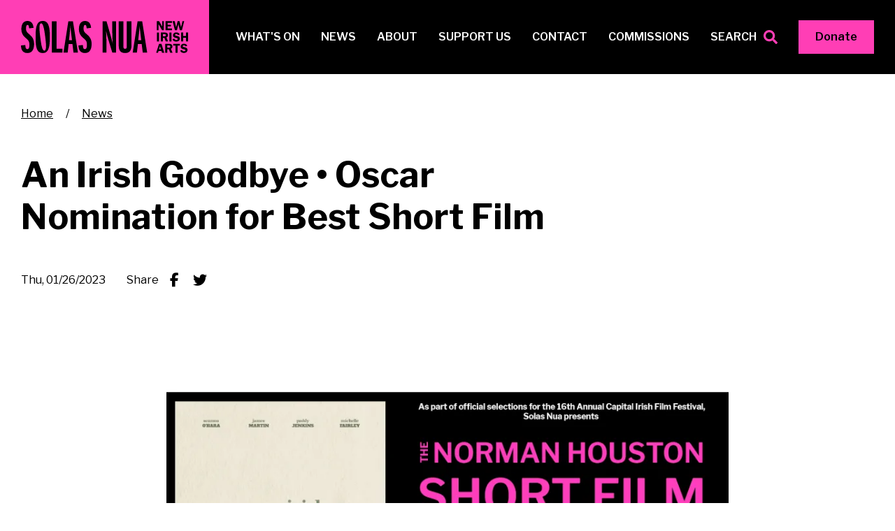

--- FILE ---
content_type: text/html; charset=UTF-8
request_url: https://www.solasnua.org/news/irish-goodbye-oscar-nomination-best-short-film
body_size: 6398
content:
<!DOCTYPE html>
<html lang="en" dir="ltr" prefix="content: http://purl.org/rss/1.0/modules/content/  dc: http://purl.org/dc/terms/  foaf: http://xmlns.com/foaf/0.1/  og: http://ogp.me/ns#  rdfs: http://www.w3.org/2000/01/rdf-schema#  schema: http://schema.org/  sioc: http://rdfs.org/sioc/ns#  sioct: http://rdfs.org/sioc/types#  skos: http://www.w3.org/2004/02/skos/core#  xsd: http://www.w3.org/2001/XMLSchema# ">
  <head>
    <meta charset="utf-8" />
<style>/* @see https://github.com/aFarkas/lazysizes#broken-image-symbol */.js img.lazyload:not([src]) { visibility: hidden; }/* @see https://github.com/aFarkas/lazysizes#automatically-setting-the-sizes-attribute */.js img.lazyloaded[data-sizes=auto] { display: block; width: 100%; }</style>
<link rel="canonical" href="https://www.solasnua.org/news/irish-goodbye-oscar-nomination-best-short-film" />
<link rel="image_src" href="https://www.solasnua.org/sites/default/files/2022-02/An%20Irish%20Goodbye%20-%20Norman%20Houston%20Short%20Film%20Award%202022%20-%20Web%20Version.jpg" />
<meta name="Generator" content="Drupal 10 (https://www.drupal.org)" />
<meta name="MobileOptimized" content="width" />
<meta name="HandheldFriendly" content="true" />
<meta name="viewport" content="width=device-width, initial-scale=1.0" />
<link rel="icon" href="/themes/custom/misti/favicon.ico" type="image/vnd.microsoft.icon" />

    <title>An Irish Goodbye • Oscar Nomination for Best Short Film | Solas Nua</title>
    <link rel="stylesheet" media="all" href="/sites/default/files/css/css_Uws_pnIKo7knEWJet9KH3yn4M_6Ftebm7ABEt7En-Jw.css?delta=0&amp;language=en&amp;theme=misti&amp;include=eJxFjUkOwyAQBD9EzJsaM8IjDYum4YBfHytRlFt19aFOA7ljAiWcX65Cogh_u_X8fN3lIa8wvSVU5dRYrCfYi3ObthIGHMUxLsbsa8COvzlWGyuZ8pIcuDmlfqJvh_0x-Q" />
<link rel="stylesheet" media="all" href="/sites/default/files/css/css_5nH8pL5edcdbnhO5Djby75AFVfQfyijyUNuOQeIEw9U.css?delta=1&amp;language=en&amp;theme=misti&amp;include=eJxFjUkOwyAQBD9EzJsaM8IjDYum4YBfHytRlFt19aFOA7ljAiWcX65Cogh_u_X8fN3lIa8wvSVU5dRYrCfYi3ObthIGHMUxLsbsa8COvzlWGyuZ8pIcuDmlfqJvh_0x-Q" />
<link rel="stylesheet" media="all" href="https://cdnjs.cloudflare.com/ajax/libs/tiny-slider/2.9.2/tiny-slider.css" />
<link rel="stylesheet" media="all" href="https://fonts.googleapis.com/css2?family=Libre+Franklin:ital,wght@0,300;0,400;0,500;0,600;0,700;1,300;1,400;1,500;1,600;1,700&amp;display=swap" />
<link rel="stylesheet" media="all" href="https://cdnjs.cloudflare.com/ajax/libs/font-awesome/6.5.0/css/all.min.css" />

    <script src="https://script.crazyegg.com/pages/scripts/0103/1236.js" async></script>


    <!-- Google tag (gtag.js) -->
    <script async src="https://www.googletagmanager.com/gtag/js?id=G-532QL22ZLW"></script>
    <script>
      window.dataLayer = window.dataLayer || [];
      function gtag(){dataLayer.push(arguments);}
      gtag('js', new Date());

      gtag('config', 'G-532QL22ZLW');
    </script>

    <meta name="facebook-domain-verification" content="lbf6lz6jae7zvteo80ysuwepcc51ic" />

    <!-- Meta Pixel Code -->
    <script>
    !function(f,b,e,v,n,t,s)
    {if(f.fbq)return;n=f.fbq=function(){n.callMethod?
    n.callMethod.apply(n,arguments):n.queue.push(arguments)};
    if(!f._fbq)f._fbq=n;n.push=n;n.loaded=!0;n.version='2.0';
    n.queue=[];t=b.createElement(e);t.async=!0;
    t.src=v;s=b.getElementsByTagName(e)[0];
    s.parentNode.insertBefore(t,s)}(window, document,'script',
    'https://connect.facebook.net/en_US/fbevents.js');
    fbq('init', '787284159343435');
    fbq('track', 'PageView');
    </script>
    <noscript><img height="1" width="1" style="display:none"
    src="https://www.facebook.com/tr?id=787284159343435&ev=PageView&noscript=1"
    /></noscript>
    <!-- End Meta Pixel Code -->

  </head>
  <body class="path-node page-node-type-news-item node-id-426 node-child">
        <a href="#main-content" class="visually-hidden focusable skip-link">
      Skip to main content
    </a>
    
      <div class="dialog-off-canvas-main-canvas" data-off-canvas-main-canvas>
    <div class="layout-container">

  <header class="main-header" role="banner">
      <div class="region region-header">
    <div class="container-fluid">
      <div class="header-wrapper">
        <div id="block-misti-branding" class="block block-system block-system-branding-block">
  
    
        <a href="/" rel="home" class="site-logo">
      <img src="/themes/custom/misti/logo.svg" alt="Home" />
    </a>
      </div>
<nav role="navigation" aria-labelledby="block-misti-main-menu-menu" id="block-misti-main-menu" class="block block-menu navigation menu--main">
            
  <h2 class="visually-hidden" id="block-misti-main-menu-menu">Main navigation</h2>
  

        
              <ul class="menu">
                    <li class="menu-item">
        <a href="/events" data-drupal-link-system-path="node/11">What&#039;s on</a>
              </li>
                <li class="menu-item">
        <a href="/news" data-drupal-link-system-path="node/9">News</a>
              </li>
                <li class="menu-item menu-item--collapsed">
        <a href="/about" data-drupal-link-system-path="node/14">About</a>
              </li>
                <li class="menu-item">
        <a href="/support-us" data-drupal-link-system-path="node/16">Support us</a>
              </li>
                <li class="menu-item">
        <a href="/contact" data-drupal-link-system-path="node/17">Contact</a>
              </li>
                <li class="menu-item">
        <a href="/commissions" data-drupal-link-system-path="node/15">Commissions</a>
              </li>
                <li class="menu-item">
        <a href="/search" class="search-box__toggle" data-drupal-link-system-path="node/101">Search</a>
              </li>
                <li class="menu-item">
        <a href="https://solasnua.app.neoncrm.com/forms/online-donation-form" class="donate" target="_blank">Donate</a>
              </li>
        </ul>
  


  </nav>

        <button class="main-navigation__toggle collapsed hamburger hamburger--slider" type="button" data-toggle="collapse" data-target="#region-header-mobile" aria-expanded="false" aria-controls="region-header-mobile">
          <span class="hamburger-box">
            <span class="hamburger-inner"></span>
          </span>
        </button>
      </div>
    </div>
  </div>
  <div class="search-box">
    <div class="container-fluid">
      <div class="row">
        <div class="col-md-12">
          <div class="search-box__toggle">
            <button type="submit" class="btn btn-link">
              <div class="search-box__close"></div>
            </button>
          </div>
        </div>
      </div>
      <div class="row">
        <div class="col-md-8">
          <form class="form-group row" action="/search#views-exposed-form-search-main">
            <div class="col-md-8">
              <input name="search_api_fulltext" type="text" class="form-control" placeholder="Type your search here…">
            </div>
            <div class="col-md-2">
              <div class="search-box__submit">
                <button type="submit">Search</button>
              </div>
            </div>
          </form>
        </div>
      </div>
    </div>
  </div>

      <div id="region-header-mobile"  class="region region-header-mobile collapse">
    <div class="container-fluid">
      <div class="header-wrapper">
        <nav role="navigation" aria-labelledby="block-mainnavigation-menu" id="block-mainnavigation" class="block block-menu navigation menu--main">
            
  <h2 class="visually-hidden" id="block-mainnavigation-menu">Main mobile</h2>
  

        
              <ul class="menu">
                    <li class="menu-item">
        <a href="/events" data-drupal-link-system-path="node/11">What&#039;s on</a>
              </li>
                <li class="menu-item">
        <a href="/news" data-drupal-link-system-path="node/9">News</a>
              </li>
                <li class="menu-item menu-item--collapsed">
        <a href="/about" data-drupal-link-system-path="node/14">About</a>
              </li>
                <li class="menu-item">
        <a href="/support-us" data-drupal-link-system-path="node/16">Support us</a>
              </li>
                <li class="menu-item">
        <a href="/contact" data-drupal-link-system-path="node/17">Contact</a>
              </li>
                <li class="menu-item">
        <a href="/commissions" data-drupal-link-system-path="node/15">Commissions</a>
              </li>
                <li class="menu-item">
        <a href="/search" class="search-box__toggle" data-drupal-link-system-path="node/101">Search</a>
              </li>
                <li class="menu-item">
        <a href="https://solasnua.app.neoncrm.com/forms/online-donation-form" class="donate" target="_blank">Donate</a>
              </li>
        </ul>
  


  </nav>

      </div>
    </div>
  </div>

    <div class="container-fluid">
      
    </div>
  </header>

  
  

  

  

  

  <main role="main">
    <a id="main-content" tabindex="-1"></a>
    <div class="layout-content">
        <div class="region region-content">
    <div data-drupal-messages-fallback class="hidden"></div>
<div id="block-misti-breadcrumbs" class="block block-system block-system-breadcrumb-block">
  
    
      <div class="container-fluid">
        <nav class="breadcrumb" role="navigation" aria-labelledby="system-breadcrumb">
    <h2 id="system-breadcrumb" class="visually-hidden">Breadcrumb</h2>
    <ol>
          <li>
                  <a href="/">Home</a>
              </li>
          <li>
                  <a href="/news">News</a>
              </li>
        </ol>
  </nav>

    </div>
  </div>
<div id="block-misti-page-title" class="block block-core block-page-title-block">
  
    
      <div class="container-fluid">
      
  <h1 class="page-title"><span class="field field--name-title field--type-string field--label-hidden">An Irish Goodbye • Oscar Nomination for Best Short Film</span>
</h1>


    </div>
  </div>
<div id="block-misti-content" class="block block-system block-system-main-block">
  
    
      
<article data-history-node-id="426" about="/news/irish-goodbye-oscar-nomination-best-short-film" class="node node--type-news-item node--view-mode-full">

  
    

  
  <div class="meta">
    <div class="container-fluid">
      <div class="meta__inner">
        <span class="field field--name-created field--type-created field--label-hidden"><time datetime="2023-01-26T11:20:40-05:00" title="Thursday, January 26, 2023 - 11:20" class="datetime">Thu, 01/26/2023</time>
</span>

        <div class="socials">
          <div class="socials__inner">
            <span>Share</span>
            <div class="share">
              <button class="btn btn-link" data-sharer="facebook" data-url="https://www.solasnua.org/news/irish-goodbye-oscar-nomination-best-short-film">
                <i class="fab fa-facebook-f"></i>
              </button>
              <button class="btn btn-link" data-sharer="twitter" data-title="An Irish Goodbye • Oscar Nomination for Best Short Film" data-url="https://www.solasnua.org/news/irish-goodbye-oscar-nomination-best-short-film">
                <i class="fab fa-twitter"></i>
              </button>
            </div>
          </div>
        </div>
      </div>
    </div>
  </div>

  <div class="node__content">
    
      <div class="field field--name-field-component field--type-entity-reference-revisions field--label-hidden field__items">
              <div class="field__item">  <div class="paragraph paragraph--type--image paragraph--view-mode--default">
          <div class="container-fluid">
        <div class="row justify-content-lg-center">
          <div class="col-lg-8">
            
            <div class="field field--name-field-image-media-image field--type-entity-reference field--label-hidden field__item">  <img loading="lazy" src="/sites/default/files/styles/image/public/2022-02/An%20Irish%20Goodbye%20-%20Norman%20Houston%20Short%20Film%20Award%202022%20-%20Web%20Version.jpg.webp?itok=DuXMlqQ2" width="860" height="600" alt="An Irish Goodbye - Norman Houston Short Film Award 2022 - Web Version" typeof="foaf:Image" class="image-style-image img-fluid" />


</div>
      
          </div>
        </div>
      </div>
      </div>
</div>
              <div class="field__item">  <div class="paragraph paragraph--type--text paragraph--view-mode--default">
          <div class="container-fluid">
        <div class="row justify-content-lg-center">
          <div class="col-lg-8">
            
            <div class="clearfix text-formatted field field--name-field-text-text field--type-text-long field--label-hidden field__item"><p>Comhghairdeas&nbsp;to all of the extraordinary Irish film Oscar Academy Award nominees!&nbsp;<br><br>
It's a testament&nbsp;to the exceptional talent and skill in Irish cinema being recognized internationally. We're thrilled to learn that the Solas Nua Capital Irish Film Festival inaugural 2022 Norman Houston Short Film Award winner "An Irish Goodbye"&nbsp; has&nbsp;been nominated in the&nbsp;Best Short Film category.&nbsp;&nbsp;Directed and written by Ross White and Tom Berkeley, An Irish Goodbye tells a story of two estranged brothers who come together after their mother's death and the film wowed CIFF audiences last year.</p>
<p>The 2023&nbsp;Capital Irish Film Festival&nbsp;takes place from March 2-5 2023.&nbsp;Highlights from the program will be announced soon and passes are now on sale!</p>
<p>The&nbsp;2023 Norman Houston Award will be announced on February 2nd as part of the full festival line-up.&nbsp;&nbsp;</p>
</div>
      
          </div>
        </div>
      </div>
      </div>
</div>
              <div class="field__item">  <div class="paragraph paragraph--type--button paragraph--view-mode--default">
          <div class="container-fluid">
        <div class="row justify-content-lg-center">
          <div class="col-lg-8">
            
            <div class="field field--name-field-button-link field--type-link field--label-hidden field__item"><a href="https://silver.afi.com/Ticketing/visShop.aspx?visLang=1">All-Access Passes</a></div>
      
          </div>
        </div>
      </div>
      </div>
</div>
          </div>
  
  </div>

      <div class="container-fluid padding-bottom previous">
      <div class="row justify-content-lg-center">
        <div class="col-lg-8">
          <a href="/news">
            <span>Back to News</span>
          </a>
        </div>
      </div>
    </div>
  
</article>


  </div>
<div id="block-prefooter" class="block block-block-content block-block-content2e6b91f2-243a-4e4b-97fe-521819056f8d">
  
    
      
    <div class="container-fluid padding-top padding-bottom">
    <div class="large-listing">
      <div class="large-listing__item">
        <a href="https://www.solasnua.org/about">
          <span class="large-listing__text">ABOUT SOLAS NUA</span>
        </a>
      </div>
      <div class="large-listing__item">
        <a href="https://www.solasnua.org/support-us">
          <span class="large-listing__text">SUPPORT US</span>
        </a>
      </div>
    </div>
  </div>
</div>

  </div>

    </div>
    
    
  </main>

  
  
  
  <div class="main-footer padding-top padding-bottom">
    <div class="container-fluid">
      <div class="row main-footer__first-row">
        <div class="col-lg-4">
          <img src="/themes/custom/misti/img/footer-logo.svg" class="img-fluid">
        </div>
        <div class="col-lg-4 main-footer__newsletter">
          <a href="https://visitor.r20.constantcontact.com/manage/optin?v=001dIwt-snT0UBi_Mpmal9FzuKK2uia-KjkvIP4BH2d2yz4dd5WmLs9kPB35mrJllZDvt697XDc8xLW5Cusp6b2URqtcLsbbLMv_wH_PBmAV8FJ_G467uZfMrU1UpdDYaCJaBh74GBukqXGBY0ZlIKyfnIaWiLIGchT">SIGN UP To our newsletter</a>
        </div>
        <div class="col-lg-4 main-footer__social">
          <div>Follow us on</div>
          <ul>
            <li>
              <a href="https://www.instagram.com/solasnua_/"><i class="fab fa-instagram"></i></a>
            </li>
            <li>
              <a href="https://www.facebook.com/Solasnuacht/"><i class="fab fa-facebook-f"></i></a>
            </li>
            <li>
              <a href="https://twitter.com/Solasnuacht"><i class="fab fa-twitter"></i></a>
            </li>
            <li>
              <a href="https://www.youtube.com/channel/UCIGlZJP2MDp-ouWn13_y9kg"><i class="fab fa-youtube"></i></a>
            </li>
          </ul>
        </div>
      </div>
      <div class="row main-footer__menu">
        <div class="col-md-12">
          
              <ul class="menu">
                    <li class="menu-item">
        <a href="/events" data-drupal-link-system-path="node/11">What&#039;s on</a>
              </li>
                <li class="menu-item">
        <a href="/news" data-drupal-link-system-path="node/9">News</a>
              </li>
                <li class="menu-item">
        <a href="/about" data-drupal-link-system-path="node/14">About</a>
              </li>
                <li class="menu-item">
        <a href="/contact" data-drupal-link-system-path="node/17">Contact</a>
              </li>
                <li class="menu-item">
        <a href="/support-us" data-drupal-link-system-path="node/16">Support us</a>
              </li>
        </ul>
  


          <div class="main-footer__legal">
            <ul>
              <li>
                <a href="/privacy-cookies-policy">Privacy & Cookies Policy</a>
              </li>
              <li>
                <a href="/policy-documents">Policy Documents</a>
              </li>
            </ul>
          </div>
        </div>
      </div>
      <div class="row main-footer__legal">
        <div class="col-md-12">

        </div>
      </div>
    </div>
  </div>

</div>
<div id="sm-helper"></div>
<div class="go-top">
  <button id="go-top-trigger" type="button" class="btn btn-link go-top__trigger">
    <span class="arrow">
      <?xml version="1.0" encoding="utf-8"?>
<!-- Generator: Adobe Illustrator 24.2.3, SVG Export Plug-In . SVG Version: 6.00 Build 0)  -->
<svg version="1.1" id="Layer_1" xmlns="http://www.w3.org/2000/svg" xmlns:xlink="http://www.w3.org/1999/xlink" x="0px" y="0px"
	 viewBox="0 0 17.2 22.1" style="enable-background:new 0 0 17.2 22.1;" xml:space="preserve">
<style type="text/css">
	.st0{enable-background:new    ;}
	.st1{fill:#FFFFFF;}
</style>
<g class="st0">
	<path class="st1" d="M16.7,8.7L9.2,1.9v20.2h-1V1.8L0.7,8.7L0,8l8.6-8l8.6,8L16.7,8.7z"/>
</g>
</svg>

    </span>
  </button>
</div>
  </div>

    
    <script type="application/json" data-drupal-selector="drupal-settings-json">{"path":{"baseUrl":"\/","pathPrefix":"","currentPath":"node\/426","currentPathIsAdmin":false,"isFront":false,"currentLanguage":"en"},"pluralDelimiter":"\u0003","suppressDeprecationErrors":true,"lazy":{"lazysizes":{"lazyClass":"lazyload","loadedClass":"lazyloaded","loadingClass":"lazyloading","preloadClass":"lazypreload","errorClass":"lazyerror","autosizesClass":"lazyautosizes","srcAttr":"data-src","srcsetAttr":"data-srcset","sizesAttr":"data-sizes","minSize":40,"customMedia":[],"init":true,"expFactor":1.5,"hFac":0.8,"loadMode":2,"loadHidden":true,"ricTimeout":0,"throttleDelay":125,"plugins":[]},"placeholderSrc":"","preferNative":false,"minified":true,"libraryPath":"\/libraries\/lazysizes"},"misti":{"basePath":"https:\/\/www.solasnua.org\/"},"user":{"uid":0,"permissionsHash":"55235444265b0434f8b0430ef27db3d1c87d52519278625a96f3e7a7cf80daff"}}</script>
<script src="/sites/default/files/js/js_wpn3n7Al-oRlctU24bFVpMnAzwrMvCTRJtBkgXN1rhE.js?scope=footer&amp;delta=0&amp;language=en&amp;theme=misti&amp;include=eJxLLkqsqkxNT9dPhjJ0coC0PojQyc0sLsnUT8_JT0rM0S1OLsosKCkGAM_NEuo"></script>
<script src="https://cdn.jsdelivr.net/npm/sharer.js@latest/sharer.min.js"></script>
<script src="https://cdnjs.cloudflare.com/ajax/libs/tiny-slider/2.9.2/min/tiny-slider.js"></script>
<script src="https://cdnjs.cloudflare.com/ajax/libs/gsap/3.4.0/gsap.min.js"></script>
<script src="https://cdnjs.cloudflare.com/ajax/libs/gsap/3.4.0/ScrollToPlugin.min.js"></script>
<script src="https://cdnjs.cloudflare.com/ajax/libs/gsap/3.4.0/ScrollTrigger.min.js"></script>
<script src="/sites/default/files/js/js_g_nl22p6STndLacU1VGnar-a1_tOjmyFAh8X_C6fPzI.js?scope=footer&amp;delta=6&amp;language=en&amp;theme=misti&amp;include=eJxLLkqsqkxNT9dPhjJ0coC0PojQyc0sLsnUT8_JT0rM0S1OLsosKCkGAM_NEuo"></script>

  </body>
</html>


--- FILE ---
content_type: image/svg+xml
request_url: https://www.solasnua.org/themes/custom/misti/img/search-close.svg
body_size: -142
content:
<svg xmlns="http://www.w3.org/2000/svg" width="32.657" height="32.657" viewBox="0 0 32.657 32.657">
  <g id="Group_6395" data-name="Group 6395" transform="translate(-1326.172 -29.172)">
    <g id="Group_6364" data-name="Group 6364" transform="translate(1329 32.464)">
      <line id="Line_45" data-name="Line 45" x1="27" y2="27" transform="translate(0 -0.464)" fill="none" stroke="#fc45b4" stroke-linecap="round" stroke-linejoin="round" stroke-width="4"/>
      <line id="Line_46" data-name="Line 46" x2="27" y2="27" transform="translate(0 -0.464)" fill="none" stroke="#fc45b4" stroke-linecap="round" stroke-linejoin="round" stroke-width="4"/>
    </g>
  </g>
</svg>


--- FILE ---
content_type: image/svg+xml
request_url: https://www.solasnua.org/themes/custom/misti/logo.svg
body_size: 1999
content:
<svg xmlns="http://www.w3.org/2000/svg" width="267.501" height="51.596" viewBox="0 0 267.501 51.596">
  <g id="Group_747" data-name="Group 747" transform="translate(-270.149 -408.069)" opacity="0.997">
    <g id="Group_651" data-name="Group 651" transform="translate(486.534 408.474)">
      <path id="Path_324" data-name="Path 324" d="M1403.321,424.532h-2.87l-5.511-9.658h-.083v9.658h-2.6V410.16h3.624l4.8,8.443h.041V410.16h2.6Z" transform="translate(-1391.086 -410.16)"/>
      <path id="Path_325" data-name="Path 325" d="M1466.973,412.946v2.912h5.447v2.7h-5.447v3.184h6.913v2.787h-10.266V410.16h10.266v2.787Z" transform="translate(-1448.612 -410.16)"/>
      <path id="Path_326" data-name="Path 326" d="M1536.949,424.532h-3.309l-2.347-9.511h-.041l-2.263,9.511h-3.268l-3.709-14.372h3.436l2.2,9.68h.041l2.326-9.68h3.1l2.409,9.68h.042l.126-.629,2.095-9.051h2.765Z" transform="translate(-1495.682 -410.16)"/>
      <rect id="Rectangle_825" data-name="Rectangle 825" width="3.353" height="14.372" transform="translate(1.236 18.221)"/>
      <g id="Group_647" data-name="Group 647" transform="translate(7.413 18.221)">
        <path id="Path_327" data-name="Path 327" d="M1427.794,510.363h1.843a4.008,4.008,0,0,0,2.054-.293,1.934,1.934,0,0,0,.838-1.634,1.8,1.8,0,0,0-.817-1.466,4.434,4.434,0,0,0-2.158-.273h-1.76Zm0,8.15h-3.353V504.14h6.055a6.579,6.579,0,0,1,3.687.734,4.294,4.294,0,0,1,1.823,3.583,3.887,3.887,0,0,1-2.493,3.708l2.661,6.348h-3.729l-2.2-5.677h-2.451Z" transform="translate(-1424.441 -504.14)"/>
      </g>
      <rect id="Rectangle_826" data-name="Rectangle 826" width="3.353" height="14.372" transform="translate(21.194 18.221)"/>
      <g id="Group_648" data-name="Group 648" transform="translate(26.205 18.012)">
        <path id="Path_328" data-name="Path 328" d="M1529.875,507.379a2.293,2.293,0,0,0-2.472-1.7c-.9,0-1.991.23-1.991,1.341,0,1.048,1.257,1.3,2.074,1.446a11.578,11.578,0,0,1,3.75,1.214,4,4,0,0,1,1.886,3.395,4.582,4.582,0,0,1-1.781,3.6,6.776,6.776,0,0,1-4.168,1.174c-2.7,0-5.155-1.174-5.8-3.981l3.1-.712a2.711,2.711,0,0,0,3,2.032c.963,0,2.241-.356,2.241-1.551s-1.634-1.424-2.513-1.612c-2.556-.524-5.07-1.278-5.07-4.421a4.263,4.263,0,0,1,1.551-3.373,5.369,5.369,0,0,1,3.6-1.173c2.515,0,4.568.88,5.447,3.373Z" transform="translate(-1521.369 -503.063)"/>
      </g>
      <path id="Path_329" data-name="Path 329" d="M1600.16,504.14v5.615h-4.441V504.14h-3.351v14.372h3.351v-5.929h4.441v5.929h3.353V504.14Z" transform="translate(-1552.397 -485.919)"/>
      <path id="Path_330" data-name="Path 330" d="M1393.939,606.893l-1.529-5.049-1.53,5.049Zm5.279,5.594h-3.624l-.88-2.954h-4.651l-.9,2.954h-2.954l4.609-14.372h3.9Z" transform="translate(-1386.208 -561.673)"/>
      <g id="Group_649" data-name="Group 649" transform="translate(14.563 36.441)">
        <path id="Path_331" data-name="Path 331" d="M1464.672,604.337h1.843a4.005,4.005,0,0,0,2.054-.294,1.934,1.934,0,0,0,.838-1.634,1.8,1.8,0,0,0-.817-1.466,4.435,4.435,0,0,0-2.158-.273h-1.76Zm0,8.15h-3.352V598.114h6.055a6.579,6.579,0,0,1,3.687.734,4.293,4.293,0,0,1,1.823,3.582,3.887,3.887,0,0,1-2.493,3.709l2.661,6.348h-3.729l-2.2-5.677h-2.451Z" transform="translate(-1461.32 -598.114)"/>
      </g>
      <path id="Path_332" data-name="Path 332" d="M1538.015,600.965h-3.6v11.523h-3.352V600.965h-3.645v-2.849h10.6Z" transform="translate(-1500.037 -561.674)"/>
      <g id="Group_650" data-name="Group 650" transform="translate(38.507 36.233)">
        <path id="Path_333" data-name="Path 333" d="M1593.323,601.354a2.292,2.292,0,0,0-2.471-1.7c-.9,0-1.992.23-1.992,1.341,0,1.048,1.258,1.3,2.074,1.446a11.583,11.583,0,0,1,3.75,1.214,4,4,0,0,1,1.886,3.395,4.584,4.584,0,0,1-1.781,3.6,6.781,6.781,0,0,1-4.169,1.174c-2.7,0-5.154-1.174-5.8-3.981l3.1-.712a2.711,2.711,0,0,0,3,2.032c.963,0,2.241-.356,2.241-1.551s-1.634-1.424-2.514-1.612c-2.556-.524-5.07-1.278-5.07-4.421a4.264,4.264,0,0,1,1.551-3.373,5.37,5.37,0,0,1,3.6-1.173c2.515,0,4.568.88,5.448,3.373Z" transform="translate(-1584.817 -597.038)"/>
      </g>
    </g>
    <g id="Group_654" data-name="Group 654" transform="translate(270.149 408.069)">
      <g id="Group_652" data-name="Group 652" transform="translate(0 0)">
        <path id="Path_334" data-name="Path 334" d="M277.175,446.747c.075,3.173.226,6.648,3.173,6.648,2.191,0,3.248-2.115,3.248-7.177,0-5.741-1.813-7.328-6.572-11.332a17.616,17.616,0,0,1-6.27-13.749c0-7.025,2.644-13.069,9.745-13.069,7.252,0,9.367,5.968,9.746,11.03l-7.026.906c-.529-5.59-1.586-5.59-2.644-5.59-1.813,0-2.342,2.342-2.342,6.044,0,3.626.831,5.363,4.986,8.839,4.457,3.853,7.857,7.555,7.857,15.562,0,6.271-1.359,14.807-10.652,14.807-8.763,0-10.274-7.328-10.274-12.162Z" transform="translate(-270.149 -408.069)"/>
      </g>
      <path id="Path_335" data-name="Path 335" d="M404.964,455.812c-3.528.444-5.12-8.82-6.706-21.414-1.529-12.144-2.428-22.018,1.179-22.472,2.771-.349,4.652,4.9,6.74,21.475s1.558,22.062-1.213,22.411m-2.789-47.742c-10.425,0-11.407,11.559-11.407,25.836,0,14.807,1.209,25.761,11.407,25.761,8.008,0,11.483-6.27,11.483-25.761s-3.475-25.836-11.483-25.836" transform="translate(-367.382 -408.069)"/>
      <path id="Path_336" data-name="Path 336" d="M525,461.573V411.185h7.554v43.967H542v6.421Z" transform="translate(-475.589 -410.581)"/>
      <path id="Path_337" data-name="Path 337" d="M634.621,441.554l-1.133-8.99c-.3-2.418-1.36-12.313-1.51-13.749-.076,1.436-.151,2.719-.378,5.061-.453,4.835-.529,5.364-.831,8.763l-.982,8.914Zm2.418,20.019-1.738-13.9h-6.044l-1.586,13.9h-6.724l7.781-50.388h7.4l8.008,50.388Z" transform="translate(-552.934 -410.581)"/>
      <path id="Path_338" data-name="Path 338" d="M752.3,446.747c.076,3.173.227,6.648,3.173,6.648,2.191,0,3.248-2.115,3.248-7.177,0-5.741-1.813-7.328-6.572-11.332a17.617,17.617,0,0,1-6.27-13.749c0-7.025,2.644-13.069,9.745-13.069,7.253,0,9.367,5.968,9.746,11.03l-7.026.906c-.529-5.59-1.587-5.59-2.644-5.59-1.814,0-2.342,2.342-2.342,6.044,0,3.626.831,5.363,4.986,8.839,4.457,3.853,7.857,7.555,7.857,15.562,0,6.271-1.36,14.807-10.652,14.807-8.763,0-10.274-7.328-10.274-12.162Z" transform="translate(-653.152 -408.069)"/>
      <path id="Path_339" data-name="Path 339" d="M959.48,461.573l-6.723-22.286c-.227-.755-1.813-5.817-3.248-12.691.227,5.741.6,15.562.6,18.735v16.242h-6.194V411.185h6.346l6.422,22.663c1.737,6.119,2.342,8.385,3.475,13.22-.378-5.968-.68-12.465-.68-17.98v-17.9h6.12v50.388Z" transform="translate(-813.286 -410.581)"/>
      <path id="Path_340" data-name="Path 340" d="M1084.622,411.185v37.923c.075,4.382.075,6.27,2.72,6.27,2.8,0,2.8-2.191,2.8-6.27V411.185h7.479v37.243c0,5.213,0,13.749-10.123,13.749s-10.273-7.705-10.273-13.749V411.185Z" transform="translate(-920.742 -410.581)"/>
      <g id="Group_653" data-name="Group 653" transform="translate(178.857 0.604)">
        <path id="Path_341" data-name="Path 341" d="M1206.326,441.554l-1.133-8.99c-.3-2.418-1.36-12.313-1.511-13.749-.076,1.436-.151,2.719-.378,5.061-.453,4.835-.529,5.364-.831,8.763l-.982,8.914Zm2.417,20.019-1.737-13.9h-6.044l-1.586,13.9h-6.724l7.781-50.388h7.4l8.008,50.388Z" transform="translate(-1192.652 -411.185)"/>
      </g>
    </g>
  </g>
</svg>


--- FILE ---
content_type: image/svg+xml
request_url: https://www.solasnua.org/themes/custom/misti/img/footer-logo.svg
body_size: 2076
content:
<svg xmlns="http://www.w3.org/2000/svg" width="267.501" height="51.596" viewBox="0 0 267.501 51.596">
  <g id="Group_690" data-name="Group 690" transform="translate(-270.149 -408.069)" opacity="0.997">
    <g id="Group_651" data-name="Group 651" transform="translate(486.534 408.474)">
      <path id="Path_324" data-name="Path 324" d="M1403.321,424.532h-2.87l-5.511-9.658h-.083v9.658h-2.6V410.16h3.624l4.8,8.443h.041V410.16h2.6Z" transform="translate(-1391.086 -410.16)" fill="#fff"/>
      <path id="Path_325" data-name="Path 325" d="M1466.973,412.946v2.912h5.447v2.7h-5.447v3.184h6.913v2.787h-10.266V410.16h10.266v2.787Z" transform="translate(-1448.612 -410.16)" fill="#fff"/>
      <path id="Path_326" data-name="Path 326" d="M1536.949,424.532h-3.309l-2.347-9.511h-.041l-2.263,9.511h-3.268l-3.709-14.372h3.436l2.2,9.68h.041l2.326-9.68h3.1l2.409,9.68h.042l.126-.629,2.095-9.051h2.765Z" transform="translate(-1495.682 -410.16)" fill="#fff"/>
      <rect id="Rectangle_825" data-name="Rectangle 825" width="3.353" height="14.372" transform="translate(1.236 18.221)" fill="#fff"/>
      <g id="Group_647" data-name="Group 647" transform="translate(7.413 18.221)">
        <path id="Path_327" data-name="Path 327" d="M1427.794,510.363h1.843a4.008,4.008,0,0,0,2.054-.293,1.934,1.934,0,0,0,.838-1.634,1.8,1.8,0,0,0-.817-1.466,4.434,4.434,0,0,0-2.158-.273h-1.76Zm0,8.15h-3.353V504.14h6.055a6.579,6.579,0,0,1,3.687.734,4.294,4.294,0,0,1,1.823,3.583,3.887,3.887,0,0,1-2.493,3.708l2.661,6.348h-3.729l-2.2-5.677h-2.451Z" transform="translate(-1424.441 -504.14)" fill="#fff"/>
      </g>
      <rect id="Rectangle_826" data-name="Rectangle 826" width="3.353" height="14.372" transform="translate(21.194 18.221)" fill="#fff"/>
      <g id="Group_648" data-name="Group 648" transform="translate(26.205 18.012)">
        <path id="Path_328" data-name="Path 328" d="M1529.875,507.379a2.293,2.293,0,0,0-2.472-1.7c-.9,0-1.991.23-1.991,1.341,0,1.048,1.257,1.3,2.074,1.446a11.578,11.578,0,0,1,3.75,1.214,4,4,0,0,1,1.886,3.395,4.582,4.582,0,0,1-1.781,3.6,6.776,6.776,0,0,1-4.168,1.174c-2.7,0-5.155-1.174-5.8-3.981l3.1-.712a2.711,2.711,0,0,0,3,2.032c.963,0,2.241-.356,2.241-1.551s-1.634-1.424-2.513-1.612c-2.556-.524-5.07-1.278-5.07-4.421a4.263,4.263,0,0,1,1.551-3.373,5.369,5.369,0,0,1,3.6-1.173c2.515,0,4.568.88,5.447,3.373Z" transform="translate(-1521.369 -503.063)" fill="#fff"/>
      </g>
      <path id="Path_329" data-name="Path 329" d="M1600.16,504.14v5.615h-4.441V504.14h-3.351v14.372h3.351v-5.929h4.441v5.929h3.353V504.14Z" transform="translate(-1552.397 -485.919)" fill="#fff"/>
      <path id="Path_330" data-name="Path 330" d="M1393.939,606.893l-1.529-5.049-1.53,5.049Zm5.279,5.594h-3.624l-.88-2.954h-4.651l-.9,2.954h-2.954l4.609-14.372h3.9Z" transform="translate(-1386.208 -561.673)" fill="#fff"/>
      <g id="Group_649" data-name="Group 649" transform="translate(14.563 36.441)">
        <path id="Path_331" data-name="Path 331" d="M1464.672,604.337h1.843a4.005,4.005,0,0,0,2.054-.294,1.934,1.934,0,0,0,.838-1.634,1.8,1.8,0,0,0-.817-1.466,4.435,4.435,0,0,0-2.158-.273h-1.76Zm0,8.15h-3.352V598.114h6.055a6.579,6.579,0,0,1,3.687.734,4.293,4.293,0,0,1,1.823,3.582,3.887,3.887,0,0,1-2.493,3.709l2.661,6.348h-3.729l-2.2-5.677h-2.451Z" transform="translate(-1461.32 -598.114)" fill="#fff"/>
      </g>
      <path id="Path_332" data-name="Path 332" d="M1538.015,600.965h-3.6v11.523h-3.352V600.965h-3.645v-2.849h10.6Z" transform="translate(-1500.037 -561.674)" fill="#fff"/>
      <g id="Group_650" data-name="Group 650" transform="translate(38.507 36.233)">
        <path id="Path_333" data-name="Path 333" d="M1593.323,601.354a2.292,2.292,0,0,0-2.471-1.7c-.9,0-1.992.23-1.992,1.341,0,1.048,1.258,1.3,2.074,1.446a11.583,11.583,0,0,1,3.75,1.214,4,4,0,0,1,1.886,3.395,4.584,4.584,0,0,1-1.781,3.6,6.781,6.781,0,0,1-4.169,1.174c-2.7,0-5.154-1.174-5.8-3.981l3.1-.712a2.711,2.711,0,0,0,3,2.032c.963,0,2.241-.356,2.241-1.551s-1.634-1.424-2.514-1.612c-2.556-.524-5.07-1.278-5.07-4.421a4.264,4.264,0,0,1,1.551-3.373,5.37,5.37,0,0,1,3.6-1.173c2.515,0,4.568.88,5.448,3.373Z" transform="translate(-1584.817 -597.038)" fill="#fff"/>
      </g>
    </g>
    <g id="Group_654" data-name="Group 654" transform="translate(270.149 408.069)">
      <g id="Group_652" data-name="Group 652" transform="translate(0 0)">
        <path id="Path_334" data-name="Path 334" d="M277.175,446.747c.075,3.173.226,6.648,3.173,6.648,2.191,0,3.248-2.115,3.248-7.177,0-5.741-1.813-7.328-6.572-11.332a17.616,17.616,0,0,1-6.27-13.749c0-7.025,2.644-13.069,9.745-13.069,7.252,0,9.367,5.968,9.746,11.03l-7.026.906c-.529-5.59-1.586-5.59-2.644-5.59-1.813,0-2.342,2.342-2.342,6.044,0,3.626.831,5.363,4.986,8.839,4.457,3.853,7.857,7.555,7.857,15.562,0,6.271-1.359,14.807-10.652,14.807-8.763,0-10.274-7.328-10.274-12.162Z" transform="translate(-270.149 -408.069)" fill="#fff"/>
      </g>
      <path id="Path_335" data-name="Path 335" d="M404.964,455.812c-3.528.444-5.12-8.82-6.706-21.414-1.529-12.144-2.428-22.018,1.179-22.472,2.771-.349,4.652,4.9,6.74,21.475s1.558,22.062-1.213,22.411m-2.789-47.742c-10.425,0-11.407,11.559-11.407,25.836,0,14.807,1.209,25.761,11.407,25.761,8.008,0,11.483-6.27,11.483-25.761s-3.475-25.836-11.483-25.836" transform="translate(-367.382 -408.069)" fill="#fff"/>
      <path id="Path_336" data-name="Path 336" d="M525,461.573V411.185h7.554v43.967H542v6.421Z" transform="translate(-475.589 -410.581)" fill="#fff"/>
      <path id="Path_337" data-name="Path 337" d="M634.621,441.554l-1.133-8.99c-.3-2.418-1.36-12.313-1.51-13.749-.076,1.436-.151,2.719-.378,5.061-.453,4.835-.529,5.364-.831,8.763l-.982,8.914Zm2.418,20.019-1.738-13.9h-6.044l-1.586,13.9h-6.724l7.781-50.388h7.4l8.008,50.388Z" transform="translate(-552.934 -410.581)" fill="#fff"/>
      <path id="Path_338" data-name="Path 338" d="M752.3,446.747c.076,3.173.227,6.648,3.173,6.648,2.191,0,3.248-2.115,3.248-7.177,0-5.741-1.813-7.328-6.572-11.332a17.617,17.617,0,0,1-6.27-13.749c0-7.025,2.644-13.069,9.745-13.069,7.253,0,9.367,5.968,9.746,11.03l-7.026.906c-.529-5.59-1.587-5.59-2.644-5.59-1.814,0-2.342,2.342-2.342,6.044,0,3.626.831,5.363,4.986,8.839,4.457,3.853,7.857,7.555,7.857,15.562,0,6.271-1.36,14.807-10.652,14.807-8.763,0-10.274-7.328-10.274-12.162Z" transform="translate(-653.152 -408.069)" fill="#fff"/>
      <path id="Path_339" data-name="Path 339" d="M959.48,461.573l-6.723-22.286c-.227-.755-1.813-5.817-3.248-12.691.227,5.741.6,15.562.6,18.735v16.242h-6.194V411.185h6.346l6.422,22.663c1.737,6.119,2.342,8.385,3.475,13.22-.378-5.968-.68-12.465-.68-17.98v-17.9h6.12v50.388Z" transform="translate(-813.286 -410.581)" fill="#fff"/>
      <path id="Path_340" data-name="Path 340" d="M1084.622,411.185v37.923c.075,4.382.075,6.27,2.72,6.27,2.8,0,2.8-2.191,2.8-6.27V411.185h7.479v37.243c0,5.213,0,13.749-10.123,13.749s-10.273-7.705-10.273-13.749V411.185Z" transform="translate(-920.742 -410.581)" fill="#fff"/>
      <g id="Group_653" data-name="Group 653" transform="translate(178.857 0.604)">
        <path id="Path_341" data-name="Path 341" d="M1206.326,441.554l-1.133-8.99c-.3-2.418-1.36-12.313-1.511-13.749-.076,1.436-.151,2.719-.378,5.061-.453,4.835-.529,5.364-.831,8.763l-.982,8.914Zm2.417,20.019-1.737-13.9h-6.044l-1.586,13.9h-6.724l7.781-50.388h7.4l8.008,50.388Z" transform="translate(-1192.652 -411.185)" fill="#fff"/>
      </g>
    </g>
  </g>
</svg>
